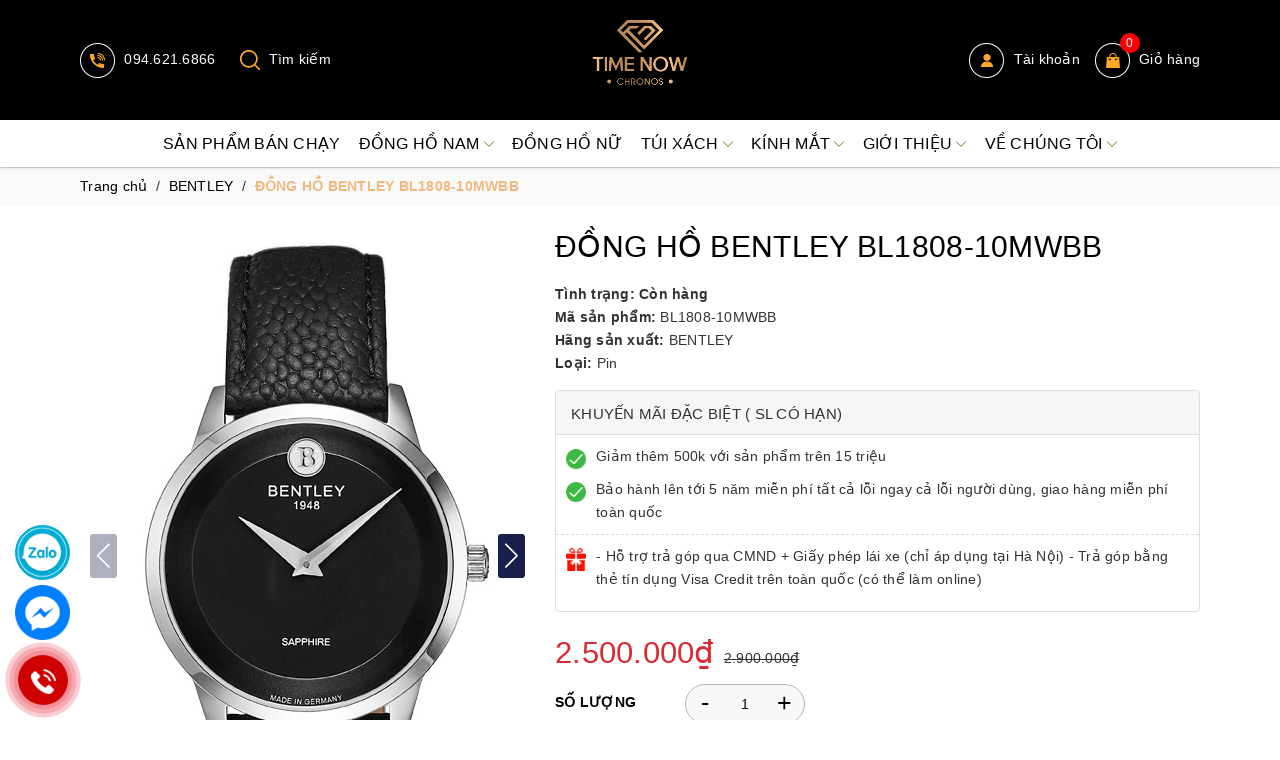

--- FILE ---
content_type: text/css
request_url: https://bizweb.dktcdn.net/100/423/878/themes/816882/assets/index.scss.css?1755315413957
body_size: 1480
content:
.awe-section-1{margin-bottom:0px}.awe-section-2{margin-bottom:30px}.awe-section-3{margin-bottom:30px}.awe-section-4{margin-bottom:20px}.awe-section-5{margin-bottom:30px}.awe-section-6{margin-bottom:30px}.awe-section-7{margin-bottom:30px}.awe-section-8{margin-bottom:30px}.awe-section-9{margin-bottom:30px}.title h2{text-align:center;margin-bottom:40px;position:relative;font-weight:bold;color:#000;font-size:36px;margin-top:0}.title h2:before{content:"";height:2px;width:150px;position:absolute;background:#f0b981;left:50%;bottom:-9px;transform:translateX(-50%)}@media (max-width: 767px){.title h2{font-size:28px}}.title h2 a{color:#000}.title h2 a:hover{color:#f0b981}.section_banner .banner.banner-3{margin-bottom:21px}@media (min-width: 991px) and (max-width: 1199px){.section_banner .banner.banner-3{margin-bottom:17px}}@media (min-width: 767px) and (max-width: 991px){.section_banner .banner.banner-3{margin-bottom:14px}}@media (max-width: 767px){.section_banner .banner.banner-3{margin-bottom:12px}}.section_banner2 .banner.banner-1,.section_banner2 .banner.banner-3{margin-bottom:21px}@media (max-width: 991px){.section_banner2 .banner.banner-1.banner-1,.section_banner2 .banner.banner-1.banner-3,.section_banner2 .banner.banner-3.banner-1,.section_banner2 .banner.banner-3.banner-3{margin-bottom:20px}}@media (max-width: 767px){.section_banner2 .banner.banner-5{margin-top:20px}}.section_top_product{background-repeat:no-repeat;background-position:center top;padding:30px 0 20px}@media (min-width: 991px){.section_top_product{background-image:url(//bizweb.dktcdn.net/100/423/878/themes/816882/assets/bg-noibat.jpg?1744110201701)}}@media (max-width: 991px){.section_top_product{background:#000}}.section_top_product .title h2{line-height:initial;margin-bottom:40px;text-align:left;position:relative}.section_top_product .title h2:before{content:"";height:4px;width:150px;position:absolute;background:#f0b981;left:0;bottom:-5px;transform:initial}@media (max-width: 991px){.section_top_product .title h2{text-align:center}.section_top_product .title h2:before{left:50%;transform:translateX(-50%)}}.section_top_product .title h2 a{color:#fff;font-weight:initial}.section_top_product .title h2 a:hover{color:#f0b981}.section_top_product .title h2 a .t2{display:block;font-weight:bold;text-transform:uppercase;font-size:40px}.section_top_product .title .view-detail{display:flex;height:35px;width:120px;background:#f0b981;border-radius:5px;justify-content:center;align-items:center}.section_top_product .title .view-detail:hover a{color:#fff}@media (max-width: 991px){.section_top_product .title .view-detail{display:none}}@media (min-width: 767px){.section_top_product .product .row .item:nth-child(4n+1){clear:left}}@media (max-width: 767px){.section_top_product .product .row .item:nth-child(2n+1){clear:left}}.section_cat .box-category #magicat{border:1px solid #efefef;border-top:3px solid #000}@media (max-width: 991px){.section_cat .box-category #magicat{margin-bottom:20px}}.section_cat .box-category ul>li>a{border-bottom:1px solid #f8f8f8}.section_cat .box-category ul>li>a svg{width:8px;margin-right:5px}.section_cat .box-category ul>li>a svg path,.section_cat .box-category ul>li>a svg rect{fill:#000}.section_cat .box-category ul li{position:relative;clear:left}.section_cat .box-category ul li a{font-size:14px;padding:5px 10px;padding-right:25px;display:block}.section_cat .box-category ul li .open-close{position:absolute;right:0;top:0;height:34px;width:29px;line-height:34px;text-align:center;font-size:10px}.section_cat .box-category ul li .open-close svg{width:10px}.section_cat .box-category ul li .open-close svg path,.section_cat .box-category ul li .open-close svg rect{fill:#000}.section_cat .box-category ul li>ul>li>a{padding-left:30px}.section_cat .box-category ul li>ul>li>ul>li>a{padding-left:45px}@media (min-width: 991px){.section_cat .col-lg-3.col-md-3.col-sm-12.col-xs-12{position:sticky;top:0}}@media (min-width: 767px){.section_cat .box-collection .row .item:nth-child(4n+1){clear:left}}@media (max-width: 767px){.section_cat .box-collection .row .item:nth-child(2n+1){clear:left}}.section_video_blog .video{position:relative}@media (max-width: 767px){.section_video_blog .video{margin-top:20px}}.section_video_blog .video .icon-video{position:absolute;top:0;width:50px;left:50%;top:50%;transform:translate(-50%, -50%)}.section_video_blog .video img{display:block;margin:auto}@media (min-width: 1199px){.section_video_blog .blog .large .blog-img{float:left;width:200px;margin-right:10px}}@media (max-width: 1199px) and (min-width: 991px){.section_video_blog .blog .large .blog-img{float:left;width:160px;margin-right:10px}}@media (max-width: 991px) and (min-width: 767px){.section_video_blog .blog .large .blog-img{float:left;width:125px;margin-right:10px}}@media (max-width: 767px){.section_video_blog .blog .large .blog-img{margin-bottom:10px}}@media (min-width: 1199px){.section_video_blog .blog .large .blog-content{float:left;width:calc(100% - 215px)}}@media (max-width: 1199px) and (min-width: 991px){.section_video_blog .blog .large .blog-content{float:left;width:calc(100% - 170px)}.section_video_blog .blog .large .blog-content .des{font-size:12px}}@media (max-width: 991px) and (min-width: 767px){.section_video_blog .blog .large .blog-content{float:left;width:calc(100% - 135px)}}.section_video_blog .blog .large .blog-content h3{margin-top:0;font-size:0}.section_video_blog .blog .large .blog-content h3 a{font-size:16px;font-weight:bold}.section_video_blog .blog .large .blog-content .time{display:flex;align-items:center;font-style:italic;color:#000}.section_video_blog .blog .large .blog-content .time svg{width:15px;height:15px;margin-right:8px}.section_video_blog .blog .small{float:left;width:100%;margin-top:10px}@media (min-width: 1199px){.section_video_blog .blog .small{height:140px;overflow:auto;padding-right:10px}}@media (max-width: 1199px) and (min-width: 991px){.section_video_blog .blog .small{height:115px;overflow:auto;padding-right:10px}}@media (max-width: 991px) and (min-width: 767px){.section_video_blog .blog .small{height:80px;overflow:auto;padding-right:10px}}.section_video_blog .blog .small::-webkit-scrollbar-track{-webkit-box-shadow:inset 0 0 6px rgba(0,0,0,0.3);background-color:#F5F5F5}.section_video_blog .blog .small::-webkit-scrollbar{width:5px;background-color:#F5F5F5}.section_video_blog .blog .small::-webkit-scrollbar-thumb{background-color:#000;border:2px #000}.section_video_blog .blog .small .item-blog-index{position:relative;padding-left:15px;margin-bottom:5px}.section_video_blog .blog .small .item-blog-index:before{content:"●";position:absolute;left:0;color:#f0b981}.section_video_blog .blog .small .blog-content h3{font-size:0;margin:0}.section_video_blog .blog .small .blog-content h3 a{font-size:14px;font-weight:initial}.section_gallery .section_content .item{margin-bottom:20px}.section_title{margin-bottom:20px}


--- FILE ---
content_type: text/css
request_url: https://bizweb.dktcdn.net/100/423/878/themes/816882/assets/product_style.scss.css?1755315413957
body_size: 2399
content:
.page-product .details-product .product-image-block{float:left;width:100%}.page-product .details-product .product-image-block .list-thumb{width:110px;float:left;margin-right:20px;position:-webkit-sticky;position:sticky;top:10px}@media (max-width: 568px){.page-product .details-product .product-image-block .list-thumb{width:60px}}.page-product .details-product .product-image-block .list-thumb .item{display:block}.page-product .details-product .product-image-block .list-thumb .item img{border:1px #FFF solid;padding:10px}.page-product .details-product .product-image-block .list-thumb .item:not(:last-child){margin-bottom:15px}.page-product .details-product .product-image-block .list-thumb .item.active img,.page-product .details-product .product-image-block .list-thumb .item:hover img{border:1px #000 solid}.page-product .details-product .product-image-block .large-image{float:left;width:calc(100% - 130px)}@media (max-width: 568px){.page-product .details-product .product-image-block .large-image{width:calc(100% - 80px)}}.page-product .details-product .product-image-block .large-image img{margin-bottom:15px}.page-product .details-product .product-image-block.no-thum .large-image{width:100%}.page-product .details-product .details-pro{position:-webkit-sticky;position:sticky;top:10px}@media (max-width: 991px){.page-product .details-product .details-pro{margin-top:15px}}.page-product .details-product .details-pro h1{font-size:30px;margin:0;color:#000}.page-product .details-product .details-pro .price-box .special-price{color:#d92b34;font-size:31px;font-weight:500}.page-product .details-product .details-pro .product-summary{border-top:1px #b7b7b7 solid;padding:5px 0;font-weight:500}.page-product .details-product .details-pro .product-summary .product-sku{margin:0}.page-product .details-product .details-pro .product-summary .product-sku span{min-width:130px;display:inline-block;vertical-align:top;color:#636363}.page-product .details-product .details-pro .product-summary .product-sku span.sku{color:#000}.page-product .details-product .details-pro .product-summary table{border:none}.page-product .details-product .details-pro .product-summary table td{border:none;padding:0;color:#000}.page-product .details-product .details-pro .product-summary table td:first-child{width:130px;color:#636363}.page-product .details-product .details-pro .product-summary ul,.page-product .details-product .details-pro .product-summary ol{margin-left:15px}.page-product .details-product .details-pro #add-to-cart-form{margin-bottom:0}.page-product .details-product .details-pro #add-to-cart-form .form_button_details{width:100%;padding-top:5px}.page-product .details-product .details-pro #add-to-cart-form .form_button_details .not_bg{float:left;width:130px;text-transform:uppercase;color:#000000;font-weight:bold;margin-top:7px}.page-product .details-product .details-pro #add-to-cart-form .form_button_details .input_number_product{float:left;position:relative;margin-right:20px}.page-product .details-product .details-pro #add-to-cart-form .form_button_details .input_number_product .button_qty{background:none;position:absolute;top:0;left:0;width:40px;line-height:34px;text-align:center;border:none;font-size:25px;color:#000}.page-product .details-product .details-pro #add-to-cart-form .form_button_details .input_number_product .button_qty.num_2{left:auto;right:0}.page-product .details-product .details-pro #add-to-cart-form .form_button_details .input_number_product input{text-align:center;padding:0 45px;width:120px;border:1px #b7b7b7 solid;background:#f7f8f9;border-radius:20px;color:#000000;font-weight:500;box-shadow:none}.page-product .details-product .details-pro #add-to-cart-form .form_button_details>button{text-align:center;padding:0 45px;border:1px #b7b7b7 solid;background:#f7f8f9;border-radius:22px;color:#000000;font-weight:500;margin-top:15px;height:45px;margin-right:15px;font-size:16px;-webkit-transition:all 300ms;-moz-transition:all 300ms;-ms-transition:all 300ms;-o-transition:all 300ms;transition:all 300ms;text-transform:uppercase}.page-product .details-product .details-pro #add-to-cart-form .form_button_details>button:hover{background:#f0b981;border-color:#f0b981;color:#000}@media (max-width: 1199px) and (min-width: 992px){.page-product .details-product .details-pro #add-to-cart-form .form_button_details>button{margin-top:20px}}.page-product .details-product .details-pro #add-to-cart-form .form_button_details .size-button{float:left;margin:9px 0px;font-size:14px;color:#000}@media (max-width: 1199px) and (min-width: 992px){.page-product .details-product .details-pro #add-to-cart-form .form_button_details .size-button{margin:15px 0 9px 0px}}.page-product .details-product .details-pro #add-to-cart-form .form_button_details .size-button img{margin-right:10px}.page-product .details-product .details-pro #add-to-cart-form .form_button_details .buy-now{text-align:center;padding:0 45px;border:1px #d92b34 solid;background:#d92b34;border-radius:22px;color:#FFF;font-weight:500;margin-top:15px;line-height:43px;font-size:16px;display:inline-block;vertical-align:top;-webkit-transition:all 300ms;-moz-transition:all 300ms;-ms-transition:all 300ms;-o-transition:all 300ms;transition:all 300ms;text-transform:uppercase}@media (max-width: 767px){.page-product .details-product .details-pro #add-to-cart-form .form_button_details .buy-now{width:100%}}.page-product .details-product .details-pro #add-to-cart-form .form_button_details .buy-now:hover{background:#f0b981;border-color:#f0b981}@media (max-width: 1199px) and (min-width: 992px){.page-product .details-product .details-pro #add-to-cart-form .form_button_details .buy-now{margin-top:20px;width:238px}}.page-product .details-product .details-pro .contact{color:#000000;margin-bottom:10px}.page-product .details-product .details-pro .contact a{font-weight:bold;font-size:36px;color:#000}.page-product .details-product .details-pro .contact a:hover{color:#ff4b52}.page-product .details-product .details-pro .contact label{margin-right:20px}@media (max-width: 480px){.page-product .details-product .details-pro .contact label{display:block}}.page-product .details-product .details-pro .contact img{margin-right:10px}.page-product .details-product .details-pro .contact>*{display:inline-block;vertical-align:middle}.page-product .details-product .product-content .main-project__tab--title{font-size:18px;font-weight:bold;border-bottom:1px #b7b7b7 solid;padding-bottom:10px;margin-bottom:10px;padding-right:40px;position:relative;cursor:pointer}.page-product .details-product .product-content .main-project__tab--title i{position:absolute;right:0;top:7px;font-size:13px}.page-product .details-product .product-content .main-project__tab--title.active i:before{content:"\f068"}.page-product .details-product .product-content .main-project__tab--content{display:none}.page-product .details-product .product-content .main-project__tab--content.active{display:block}.page-product .related_module{margin-top:50px}.page-product .related_module .title-module{text-align:left;margin-bottom:20px}.page-product .related_module .title-module h2{font-size:30px;display:inline-block;vertical-align:top;margin-right:70px;margin-bottom:0px}.page-product .related_module .title-module h2 a.active{color:#ff4b52}.page-product .related_module .view-more a{display:inline-block;border:1px #ddd solid;padding:7px 20px;border-radius:25px;margin:15px 0}.page-product #myModalSize{top:0 !important}.page-product #myModalSize .modal-header{border-radius:0.5rem 0.5rem 0 0}.page-product #myModalSize .modal-header .modal-title{padding:0;min-height:initial;line-height:initial}.page-product #myModalSize .close{margin:0;color:#FFF;opacity:1}.product-tabs{line-height:normal;margin:0;outline:none;padding:0;position:relative;z-index:1;background-color:#fff;border-bottom:1px solid #e5e3df;border-top:1px solid #e5e3df;border-right:1px solid #e5e3df;border-left:1px solid #e5e3df;margin-top:0px;width:100%}@media (max-width: 767px){.product-tabs li{width:100%}}.product-tabs li a{border-bottom:none;color:#333;margin-right:0px;text-decoration:none;font-size:17px;font-weight:700;transition:color 300ms ease-in-out 0s, background-color 300ms ease-in-out 0s, background-position 300ms ease-in-out 0s;padding:0 12px}.product-tabs li.active a{background:none repeat scroll 0 0 #fff;color:#000;font-weight:700;padding:12px;border:none;border-bottom:3px solid #000}.nav-tabs.product-tabs>li>a{line-height:1.42857143;border-radius:0px;border:none;padding:12px 15px}.nav-tabs>li>a.active,.nav-tabs>li>a.active:hover,.nav-tabs>li>a.active:focus{border:none;background:#000;color:#fff}.nav-tabs>li>a:hover{border:none;background:#000;color:#fff}#productTabContent{border-right:1px solid #e5e3df;border-left:1px solid #e5e3df;border-bottom:1px solid #e5e3df}#productTabContent .product-tabs-content-inner{padding:10px}.sock_to_day .section_product .slick-track{margin-left:initial;margin-right:initial}.sock_to_day .section_product .bg{background:#fff;padding-bottom:10px}.sock_to_day .section_product .section_title{text-align:center;margin-bottom:40px;position:relative;font-weight:bold;font-size:0;margin-top:0}.sock_to_day .section_product .section_title:before{content:"";height:2px;width:150px;position:absolute;background:#f0b981;left:50%;bottom:-9px;transform:translateX(-50%)}.sock_to_day .section_product .section_title a{color:#000;font-size:36px}.sock_to_day .section_product .section_title a:hover{color:#333}@media (max-width: 767px){.sock_to_day .section_product .section_title a{font-size:28px}}.sock_to_day .section_product .section_title .view-more{float:right;float:right;font-size:14px;padding-top:7px;color:#288ad6}@media (max-width: 480px){.sock_to_day .section_product .section_title .view-more{display:none}}.sock_to_day .section_product .section_content .slider-items{margin-left:-5px;margin-right:-5px}.sock_to_day .section_product .section_content .slider-items .item{margin:0 5px}@media (min-width: 1199px){.sock_to_day .section_product .section_content .slider-items .col-item .product-thumb{height:260px}}@media (max-width: 767px){.sock_to_day .section_product .section_content .slider-items .col-item .product-thumb{height:135px}.page-product .details-product .details-pro #add-to-cart-form .form_button_details>button{width:100%;margin-right:0}}.sock_to_day .section_product .row{margin:0}@media (min-width: 991px){.sock_to_day .section_product .banner{padding:0}}@media (max-width: 991px){.sock_to_day .section_product .banner{margin-bottom:15px}}.sock_to_day .section_product .banner img{display:block;margin:auto}@media (max-width: 991px){.sock_to_day .section_product .product{margin-bottom:10px}}span.a-stock{font-weight:bold}@media (min-width: 991px){.product-detail-left{position:sticky;top:0}.product-detail-left.product-image-none{position:relative}}.policy-sale{display:block;overflow:hidden;border:1px solid #ddd;border-radius:4px;position:relative;background:#fff;padding-bottom:10px;margin-top:15px;margin-bottom:15px}.policy-sale .title{display:block;overflow:hidden;font-size:15px;color:#333;padding:10px 15px 8px 15px;text-transform:uppercase;background-color:#f6f6f6;border-bottom:1px solid #ddd;margin-bottom:10px}.policy-sale .content span{display:block;position:relative;margin-bottom:10px;padding-left:40px;padding-right:10px}.policy-sale .content span img{position:absolute;left:10px;top:4px;width:20px}.policy-sale .content .s2{border-top:1px dashed #ddd;padding-top:10px}.policy-sale .content .s2 img{top:13px}.nav-tabs>li>a.active,.nav-tabs>li>a.active:hover,.nav-tabs>li>a.active:focus{background:#d92b34}.nav-tabs>li>a:hover{background:#d92b34}@media (max-width: 480px){.page-product .details-product .details-pro h1{font-size:20px}}


--- FILE ---
content_type: text/css
request_url: https://bizweb.dktcdn.net/100/423/878/themes/816882/assets/cf-stylesheet.css?1755315413957
body_size: 163
content:
#collection-filters-container .cf-select, #collection-filters-container #sort-by {
	display: inline-block;
	width: 100%;
	float: none;
}

#collection-filters-container {
	text-align: left;
	margin: 10px 0;
	padding: 10px;
    border: 1px solid #eee;
}

#collection-filters-container .cf-title {
	color: #c11;
	display: block;
	font-weight: bold;
	margin: 16px 0px 2px 0;
}

#collection-filters-container label {
	display: block;
	margin: 0 0 6px 0;
	cursor: pointer;
	font-weight: normal;
	letter-spacing: normal;
}

#collection-filters-container label span {
	font-weight: normal;
	word-wrap: break-word;
}

#collection-filters-container .cf-checkbox:checked + span {
	font-weight: bold;
}

#collection-filters-container label a {
	color: #23527e;
}

@media (max-width: 640px) {
	#collection-filters-container .cf-title {
		font-weight: bold;
		margin: 2px 5px 0 0;
	}

	#collection-filters-container .cf-select, #collection-filters-container #sort-by {
		display: block;
		width: 100%;
		max-width: none;
	}
}

--- FILE ---
content_type: image/svg+xml
request_url: https://bizweb.dktcdn.net/100/423/878/themes/816882/assets/icon-search.svg?1755315413957
body_size: 839
content:
<svg xmlns="http://www.w3.org/2000/svg" xmlns:xlink="http://www.w3.org/1999/xlink" viewBox="0 0 20 20"><title>Asset 4</title><g id="Layer_2" data-name="Layer 2"><g id="Layer_1-2" data-name="Layer 1"><image width="20" height="20" xlink:href="[data-uri]"/></g></g></svg>

--- FILE ---
content_type: image/svg+xml
request_url: https://bizweb.dktcdn.net/100/423/878/themes/816882/assets/icon-facebook.svg?1755315413957
body_size: 471
content:
<svg xmlns="http://www.w3.org/2000/svg" xmlns:xlink="http://www.w3.org/1999/xlink" viewBox="0 0 24 24"><defs><style>.cls-1{isolation:isolate;}</style></defs><title>Asset 1</title><g id="Layer_2" data-name="Layer 2"><g id="Layer_1-2" data-name="Layer 1"><image id="Vector_Smart_Object" data-name="Vector Smart Object" class="cls-1" width="24" height="24" xlink:href="[data-uri]"/></g></g></svg>

--- FILE ---
content_type: image/svg+xml
request_url: https://bizweb.dktcdn.net/100/423/878/themes/816882/assets/icon-bg-sale.svg
body_size: 573
content:
<svg xmlns="http://www.w3.org/2000/svg" xmlns:xlink="http://www.w3.org/1999/xlink" viewBox="0 0 34 39"><title>Asset 1</title><g id="Layer_2" data-name="Layer 2"><g id="Layer_1-2" data-name="Layer 1"><image width="34" height="39" xlink:href="[data-uri]"/></g></g></svg>

--- FILE ---
content_type: image/svg+xml
request_url: https://bizweb.dktcdn.net/100/423/878/themes/816882/assets/icon-skype.svg?1755315413957
body_size: 971
content:
<svg xmlns="http://www.w3.org/2000/svg" xmlns:xlink="http://www.w3.org/1999/xlink" viewBox="0 0 27 24"><defs><style>.cls-1{isolation:isolate;}</style></defs><title>Asset 4</title><g id="Layer_2" data-name="Layer 2"><g id="Layer_1-2" data-name="Layer 1"><image id="Vector_Smart_Object" data-name="Vector Smart Object" class="cls-1" width="27" height="24" xlink:href="[data-uri]"/></g></g></svg>

--- FILE ---
content_type: image/svg+xml
request_url: https://bizweb.dktcdn.net/100/423/878/themes/816882/assets/icon-instagram.svg?1755315413957
body_size: 1004
content:
<svg xmlns="http://www.w3.org/2000/svg" xmlns:xlink="http://www.w3.org/1999/xlink" viewBox="0 0 24 24"><defs><style>.cls-1{isolation:isolate;}</style></defs><title>Asset 5</title><g id="Layer_2" data-name="Layer 2"><g id="Layer_1-2" data-name="Layer 1"><image id="Vector_Smart_Object" data-name="Vector Smart Object" class="cls-1" width="24" height="24" xlink:href="[data-uri]"/></g></g></svg>

--- FILE ---
content_type: image/svg+xml
request_url: https://bizweb.dktcdn.net/100/423/878/themes/816882/assets/icon-hotline.svg?1755315413957
body_size: 1340
content:
<svg xmlns="http://www.w3.org/2000/svg" xmlns:xlink="http://www.w3.org/1999/xlink" viewBox="0 0 35 35"><title>Asset 2</title><g id="Layer_2" data-name="Layer 2"><g id="Layer_1-2" data-name="Layer 1"><image width="35" height="35" xlink:href="[data-uri]"/></g></g></svg>

--- FILE ---
content_type: image/svg+xml
request_url: https://bizweb.dktcdn.net/100/423/878/themes/816882/assets/icon-youtube.svg?1755315413957
body_size: 517
content:
<svg xmlns="http://www.w3.org/2000/svg" xmlns:xlink="http://www.w3.org/1999/xlink" viewBox="0 0 34 24"><defs><style>.cls-1{isolation:isolate;}</style></defs><title>Asset 3</title><g id="Layer_2" data-name="Layer 2"><g id="Layer_1-2" data-name="Layer 1"><image id="Vector_Smart_Object" data-name="Vector Smart Object" class="cls-1" width="34" height="24" xlink:href="[data-uri]"/></g></g></svg>

--- FILE ---
content_type: image/svg+xml
request_url: https://bizweb.dktcdn.net/100/423/878/themes/816882/assets/icon-cart.svg?1755315413957
body_size: 1195
content:
<svg xmlns="http://www.w3.org/2000/svg" xmlns:xlink="http://www.w3.org/1999/xlink" viewBox="0 0 35 35"><title>Asset 3</title><g id="Layer_2" data-name="Layer 2"><g id="Layer_1-2" data-name="Layer 1"><image width="35" height="35" xlink:href="[data-uri]"/></g></g></svg>